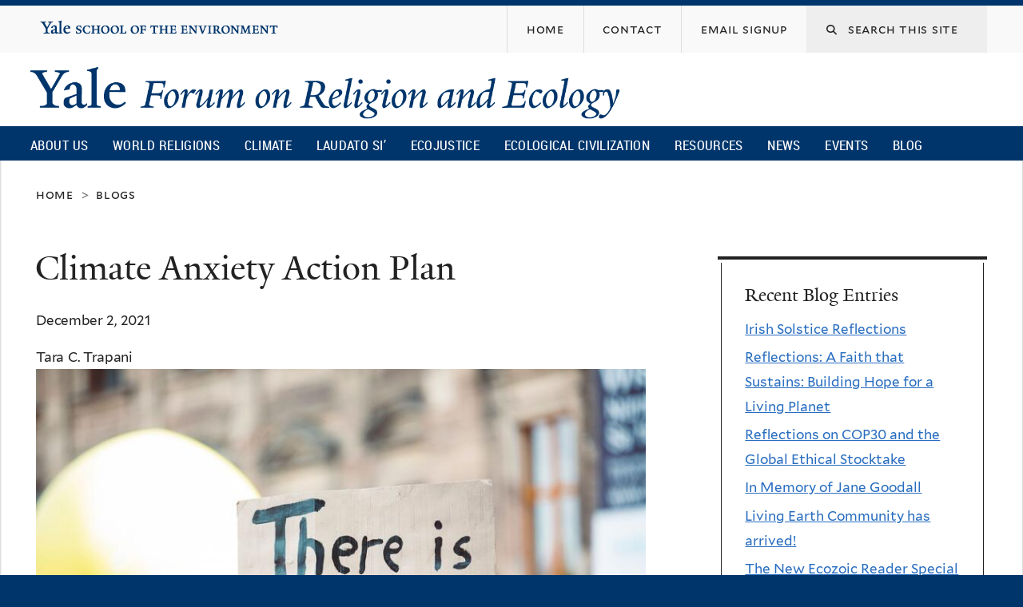

--- FILE ---
content_type: text/css
request_url: https://fore.yale.edu/sites/default/files/css/css_CH76hVtZvkaX8uNlw4DUXvgYF4njtBUROS9ltHuYk5s.css
body_size: -237
content:
article nav li.blog_usernames_blog{display:none;}.node-type-blog nav.breadcrumb span.tic:nth-of-type(2),.node-type-blog nav.breadcrumb a:nth-of-type(3){visibility:hidden;}article.node-blog{margin-top:1.5em;}article.node-blog footer.submitted{visibility:hidden;}article.node-blog footer.submitted p span:nth-of-type(1){visibility:visible;}article.node-blog div.field-name-post-date{margin-bottom:1em;}
